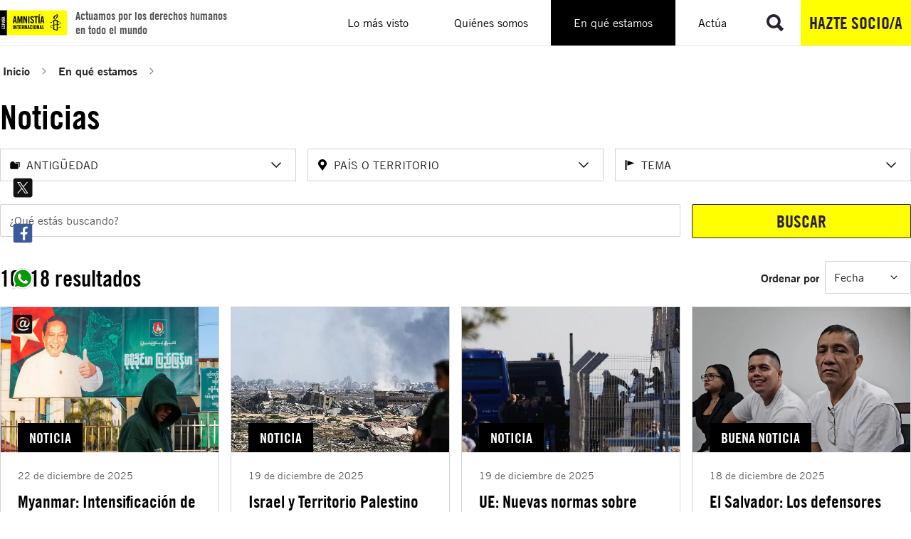

--- FILE ---
content_type: image/svg+xml
request_url: https://www.es.amnesty.org/fileadmin/user_upload/Amnesty_Icons_-Research___Productivity_-_Statue.svg
body_size: 119
content:
<?xml version="1.0" encoding="UTF-8"?>
<svg xmlns="http://www.w3.org/2000/svg" id="expanded" viewBox="0 0 120 120">
  <path d="m108,99h-5.69c-1.13-2.36-3.53-4-6.31-4h-7V21h5c.55,0,1-.45,1-1v-4c0-.55-.45-1-1-1h-5.59c-1.19-2.93-4.06-5-7.41-5H23c-3.35,0-6.22,2.07-7.41,5h-3.59c-.55,0-1,.45-1,1v4c0,.55.45,1,1,1h3.69c1.13,2.36,3.53,4,6.31,4h7v74h-3c-.55,0-1,.45-1,1v4c0,.55.45,1,1,1h3.59c1.19,2.93,4.06,5,7.41,5h58c3.35,0,6.22-2.07,7.41-5h5.59c.55,0,1-.45,1-1v-4c0-.55-.45-1-1-1ZM23,12c2.22,0,4.15,1.21,5.19,3h-10.38c1.04-1.79,2.97-3,5.19-3Zm-1,11c-1.63,0-3.06-.79-3.97-2h7.95c-.91,1.21-2.35,2-3.97,2Zm4.89,0c1.3-1.27,2.11-3.04,2.11-5v5h-2.11Zm1.39-11h52.71c3.31,0,6,2.69,6,6v77h-49c-2.78,0-5.19,1.64-6.31,4h-.69V18c0-2.39-1.05-4.53-2.71-6Zm9.71,85c1.63,0,3.06.79,3.97,2h-7.95c.91-1.21,2.35-2,3.97-2Zm-1,11c-2.22,0-4.15-1.21-5.19-3h10.38c-1.04,1.79-2.97,3-5.19,3Zm58,0h-52.71c1.66-1.47,2.71-3.61,2.71-6,0-1.96-.81-3.73-2.11-5h53.11c2.76,0,5,2.24,5,5,0,3.31-2.69,6-6,6Z"></path>
</svg>


--- FILE ---
content_type: application/javascript; charset=utf-8
request_url: https://www.es.amnesty.org/_assets/636df83dfe5c73e1f6bd017c5f6d9f99/JavaScript/Rte/tweet-button.js?bust=b2604de713fb82c13764bd89f6578c3c64d0d8ef
body_size: 211
content:
import DocumentService from '@typo3/core/document-service.js';

class TweetButton {
  constructor() {
    DocumentService.ready().then(() => {
      this.#initialize();
    });
  }

  #initialize() {
    document.querySelectorAll("aside.tweet").forEach((tweetButton) => {
      const text = tweetButton.querySelector("p.tweet__message").textContent;
      const shareLink = tweetButton.querySelector(
        'a[data-ai-share-summary-html=".tweet__message"]'
      );
      const url = shareLink.getAttribute("href");
      let urlObject = new URL(url);
      urlObject.searchParams.set("text", text);
      shareLink.setAttribute("href", urlObject.toString());
      shareLink.setAttribute("target", "_blank");
    });
  }
}

export default new TweetButton();


--- FILE ---
content_type: application/javascript; charset=utf-8
request_url: https://www.es.amnesty.org/_assets/3c3ce1da2234a75cf1a7261e193b05ae/JavaScript/Autocomplete.js?1738855796
body_size: 183
content:
(() => {
  const Autocomplete = {};
  Autocomplete.initialize = () => {
    document
      .querySelectorAll('input[data-field-autocomplete]')
      .forEach((el) => {
        el.addEventListener('change', (e) =>
          e.target.setCustomValidity(
            Autocomplete.isInvalid(e.target)
              ? e.target.dataset.powermailErrorMessage
              : ''
          )
        );
        el.closest('form').powermailFormValidation.addValidator(
          'autocomplete',
          (field) => Autocomplete.isInvalid(field)
        );
      });
  };
  Autocomplete.isInvalid = (field) =>
    field.dataset.fieldAutocomplete
      ? !Array.from(
          field
            .closest('form')
            .querySelector(`datalist[id="${field.getAttribute('list')}"]`)
            .options
        )
          .map((o) => o.value)
          .includes(field.value)
      : false;

  Autocomplete.initialize();
})();


--- FILE ---
content_type: image/svg+xml
request_url: https://www.es.amnesty.org/fileadmin/iconos/Amnesty_Icons_-Activism_-_Urgent_Alert.svg
body_size: 274
content:
<?xml version="1.0" encoding="UTF-8"?>
<svg xmlns="http://www.w3.org/2000/svg" id="expanded" viewBox="0 0 120 120">
  <path d="m28.5,85.01h-10.04c-.27-.01-.52-.12-.71-.31-.19-.19-.29-.44-.29-.71l.02-10c0-.55.45-1,1-1h10.04c.27.01.52.12.71.31.19.19.29.44.29.71l-.02,10c0,.55-.45,1-1,1Zm-9.04-2.01h8.04s.01-7.99.01-7.99h-8.04s-.01,7.99-.01,7.99Z"></path>
  <path d="m27.06,69h-7.15c-.52,0-.95-.4-1-.91l-3.71-38.52c-.03-.28.07-.56.26-.77.19-.21.46-.33.74-.33h14.56c.28,0,.55.13.74.34.19.21.28.49.26.77l-3.71,38.51c-.05.51-.48.9-1,.9Zm-6.24-2h5.33s3.52-36.51,3.52-36.51h-12.36s3.52,36.51,3.52,36.51Z"></path>
  <path d="m100.49,91.94h0l-11.98-.02c-.27,0-.52-.11-.71-.29-.19-.19-.29-.44-.29-.71l.02-11.98c0-.55.45-1,1-1h0l11.98.02c.27,0,.52.11.71.29.19.19.29.44.29.71l-.02,11.98c0,.55-.45,1-1,1Zm-10.98-2.02h9.98s.02-9.97.02-9.97h-9.98s-.02,9.97-.02,9.97Z"></path>
  <path d="m99.07,73.9h-9.11c-.52,0-.95-.4-1-.91l-4.73-49.08c-.03-.28.07-.56.26-.77.19-.21.46-.33.74-.33h18.56c.28.01.55.13.74.34.19.21.28.49.26.77l-4.73,49.07c-.05.51-.48.9-1,.9Zm-8.2-2h7.29s4.53-47.07,4.53-47.07h-16.36s4.53,47.07,4.53,47.07Z"></path>
  <path d="m68.47,109.94l-21.96-.03c-1.1,0-2-.9-2-2l.04-21.97c0-1.1.9-2,2-2l21.96.03c1.1,0,2,.9,2,2l-.04,21.97c0,1.1-.9,2-2,2Zm-17.96-6.03l13.96.02.03-13.97-13.96-.02-.03,13.97Z"></path>
  <path d="m66.94,75.94h-18.48c-.51-.01-.95-.4-.99-.92l-6.04-62.78c-.11-1.17.81-2.19,1.99-2.19h28.58c1.18,0,2.1,1.02,1.99,2.19l-6.05,62.79c-.05.51-.48.9-1,.9Zm-13.94-6.01h9.4s5.08-52.78,5.08-52.78c.06-.59-.41-1.1-1-1.1h-17.57c-.59,0-1.05.51-1,1.1l5.08,52.78Z"></path>
</svg>


--- FILE ---
content_type: application/javascript; charset=utf-8
request_url: https://www.es.amnesty.org/_assets/1ee1d3e909b58d32e30dcea666dd3224/JavaScript/java-script-item-processor.js?bust=b2604de713fb82c13764bd89f6578c3c64d0d8ef
body_size: 1355
content:
/*
 * This file is part of the TYPO3 CMS project.
 *
 * It is free software; you can redistribute it and/or modify it under
 * the terms of the GNU General Public License, either version 2
 * of the License, or any later version.
 *
 * For the full copyright and license information, please read the
 * LICENSE.txt file that was distributed with this source code.
 *
 * The TYPO3 project - inspiring people to share!
 */
const FLAG_USE_REQUIRE_JS=1,FLAG_USE_IMPORTMAP=2,FLAG_USE_TOP_WINDOW=16,deniedProperties=["__proto__","prototype","constructor"],allowedJavaScriptItemTypes=["assign","invoke","instance"];let useShim=!1;const moduleImporter=e=>useShim?window.importShim(e):import(e).catch((()=>(useShim=!0,moduleImporter(e))));export function loadModule(e){if(!e.name)throw new Error("JavaScript module name is required");if((e.flags&FLAG_USE_IMPORTMAP)===FLAG_USE_IMPORTMAP){if(e.flags&FLAG_USE_TOP_WINDOW){const t=new CustomEvent("typo3:import-javascript-module",{detail:{specifier:e.name,importPromise:null}});return top.document.dispatchEvent(t),t.detail.importPromise||Promise.reject(new Error("Top-level import failed"))}return moduleImporter(e.name)}if((e.flags&FLAG_USE_REQUIRE_JS)===FLAG_USE_REQUIRE_JS)return new Promise(((t,r)=>{((e.flags&FLAG_USE_TOP_WINDOW)===FLAG_USE_TOP_WINDOW?top.window:window).require([e.name],(e=>t(e)),(e=>r(e)))}));throw new Error("Unknown JavaScript module type")}export function resolveSubjectRef(e,t){const r=t.exportName;return"string"==typeof r?e[r]:(t.flags&FLAG_USE_REQUIRE_JS)===FLAG_USE_REQUIRE_JS?e:e.default}export function executeJavaScriptModuleInstruction(e){if(!e.name)throw new Error("JavaScript module name is required");if(!e.items)return loadModule(e);const t=e.items.filter((e=>allowedJavaScriptItemTypes.includes(e.type))).map((t=>"assign"===t.type?r=>{mergeRecursive(resolveSubjectRef(r,e),t.assignments)}:"invoke"===t.type?r=>{const o=resolveSubjectRef(r,e);return"method"in t&&t.method?o[t.method](...t.args):o(...t.args)}:"instance"===t.type?r=>{const o=[null].concat(t.args);return new(resolveSubjectRef(r,e).bind(...o))}:()=>{}));return loadModule(e).then((e=>t.map((t=>t.call(null,e)))))}function isObjectInstance(e){return e instanceof Object&&!(e instanceof Array)}function mergeRecursive(e,t){Object.keys(t).forEach((r=>{if(-1!==deniedProperties.indexOf(r))throw new Error("Property "+r+" is not allowed");isObjectInstance(t[r])&&void 0!==e[r]?mergeRecursive(e[r],t[r]):Object.assign(e,{[r]:t[r]})}))}export class JavaScriptItemProcessor{constructor(){this.invokableNames=["globalAssignment","javaScriptModuleInstruction"]}processItems(e){e.forEach((e=>this.invoke(e.type,e.payload)))}invoke(e,t){if(!this.invokableNames.includes(e)||"function"!=typeof this[e])throw new Error('Unknown handler name "'+e+'"');this[e].call(this,t)}globalAssignment(e){mergeRecursive(window,e)}javaScriptModuleInstruction(e){executeJavaScriptModuleInstruction(e)}}